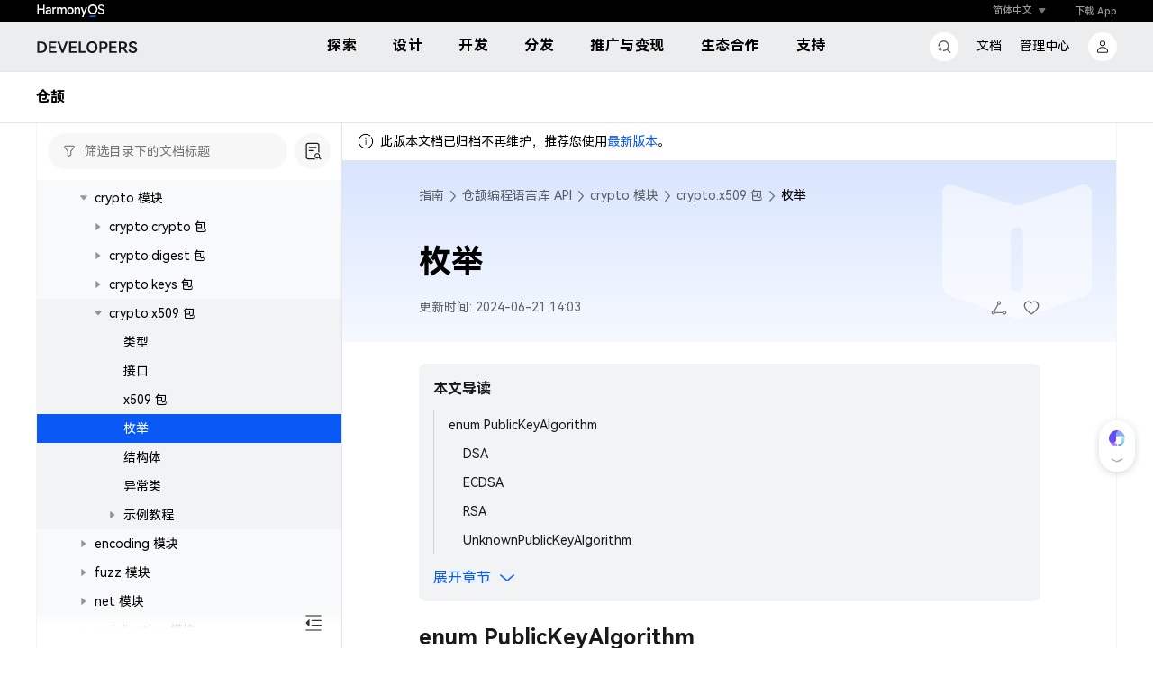

--- FILE ---
content_type: text/javascript;charset=UTF-8
request_url: https://developer.huawei.com/consumer/cn/doc/assets/aui-icons/console-svg.138ed346e679fe2c.js?20261
body_size: 1864
content:
"use strict";(self.webpackChunkCommunityDocument=self.webpackChunkCommunityDocument||[]).push([[4524],{75610:C=>{C.exports='<svg width="24.000000" height="24.000000" viewBox="0 0 24 24" fill="none" xmlns="http://www.w3.org/2000/svg" xmlns:xlink="http://www.w3.org/1999/xlink">\n\t<defs>\n\t\t<clipPath id="clip41_3060">\n\t\t\t<rect width="24.000000" height="24.000000" fill="white" fill-opacity="0"/>\n\t\t</clipPath>\n\t</defs>\n\t<g clip-path="url(#clip41_3060)">\n\t\t<path d="M6.02 13L7.36 13C8.55 13 9.1 13.14 9.62 13.42C10.14 13.7 10.54 14.1 10.82 14.62L10.87 14.72C11.12 15.21 11.25 15.77 11.25 16.88L11.25 18.11C11.25 19.3 11.1 19.85 10.82 20.37C10.54 20.89 10.14 21.29 9.62 21.57L9.52 21.62C9.03 21.87 8.47 22 7.36 22L6.13 22C4.94 22 4.39 21.85 3.87 21.57C3.35 21.29 2.95 20.89 2.67 20.37L2.62 20.27C2.38 19.8 2.25 19.26 2.25 18.23L2.25 16.88C2.25 15.69 2.39 15.14 2.67 14.62C2.95 14.1 3.35 13.7 3.87 13.42L3.97 13.37C4.44 13.13 4.98 13 6.02 13ZM16.52 13L17.86 13C19.05 13 19.6 13.14 20.12 13.42C20.64 13.7 21.04 14.1 21.32 14.62L21.37 14.72C21.62 15.21 21.75 15.77 21.75 16.88L21.75 18.11C21.75 19.3 21.6 19.85 21.32 20.37C21.04 20.89 20.64 21.29 20.12 21.57L20.02 21.62C19.53 21.87 18.97 22 17.86 22L16.63 22C15.44 22 14.89 21.85 14.37 21.57C13.85 21.29 13.45 20.89 13.17 20.37L13.12 20.27C12.88 19.8 12.75 19.26 12.75 18.23L12.75 16.88C12.75 15.69 12.89 15.14 13.17 14.62C13.45 14.1 13.85 13.7 14.37 13.42L14.47 13.37C14.94 13.13 15.48 13 16.52 13ZM7.36 14.5L6.03 14.5L5.86 14.5C5.24 14.51 4.93 14.57 4.69 14.69L4.58 14.74C4.32 14.88 4.13 15.07 3.99 15.33C3.83 15.62 3.76 15.93 3.75 16.62L3.75 16.88L3.75 18.21L3.75 18.38C3.76 19 3.82 19.31 3.94 19.55L3.99 19.66C4.13 19.92 4.32 20.11 4.58 20.25C4.87 20.41 5.18 20.48 5.87 20.49L6.13 20.5L7.36 20.5L7.53 20.49C8.21 20.49 8.55 20.42 8.8 20.3L8.91 20.25C9.17 20.11 9.36 19.92 9.5 19.66C9.66 19.37 9.73 19.06 9.74 18.37L9.75 18.11L9.75 16.88L9.74 16.71C9.74 16.03 9.67 15.69 9.55 15.44L9.5 15.33C9.36 15.07 9.17 14.88 8.91 14.74C8.62 14.58 8.31 14.51 7.62 14.5L7.36 14.5ZM17.86 14.5L16.53 14.5L16.36 14.5C15.74 14.51 15.43 14.57 15.19 14.69L15.08 14.74C14.82 14.88 14.63 15.07 14.49 15.33C14.33 15.62 14.26 15.93 14.25 16.62L14.25 16.88L14.25 18.21L14.25 18.38C14.26 19 14.32 19.31 14.44 19.55L14.49 19.66C14.63 19.92 14.82 20.11 15.08 20.25C15.37 20.41 15.68 20.48 16.37 20.49L16.63 20.5L17.86 20.5L18.03 20.49C18.71 20.49 19.05 20.42 19.3 20.3L19.41 20.25C19.67 20.11 19.86 19.92 20 19.66C20.16 19.37 20.23 19.06 20.24 18.37L20.25 18.11L20.25 16.88L20.24 16.71C20.24 16.03 20.17 15.69 20.05 15.44L20 15.33C19.86 15.07 19.67 14.88 19.41 14.74C19.12 14.58 18.81 14.51 18.12 14.5L17.86 14.5ZM6.02 2.5L7.36 2.5C8.55 2.5 9.1 2.64 9.62 2.92C10.14 3.2 10.54 3.6 10.82 4.12L10.87 4.22C11.12 4.71 11.25 5.27 11.25 6.38L11.25 7.61C11.25 8.8 11.1 9.35 10.82 9.87C10.54 10.39 10.14 10.79 9.62 11.07L9.52 11.12C9.03 11.37 8.47 11.5 7.36 11.5L6.13 11.5C4.94 11.5 4.39 11.35 3.87 11.07C3.35 10.79 2.95 10.39 2.67 9.87L2.62 9.77C2.38 9.3 2.25 8.76 2.25 7.73L2.25 6.38C2.25 5.19 2.39 4.64 2.67 4.12C2.95 3.6 3.35 3.2 3.87 2.92L3.97 2.87C4.44 2.63 4.98 2.5 6.02 2.5ZM16.52 2.5L17.86 2.5C19.05 2.5 19.6 2.64 20.12 2.92C20.64 3.2 21.04 3.6 21.32 4.12L21.37 4.22C21.62 4.71 21.75 5.27 21.75 6.38L21.75 7.61C21.75 8.8 21.6 9.35 21.32 9.87C21.04 10.39 20.64 10.79 20.12 11.07L20.02 11.12C19.53 11.37 18.97 11.5 17.86 11.5L16.63 11.5C15.44 11.5 14.89 11.35 14.37 11.07C13.85 10.79 13.45 10.39 13.17 9.87L13.12 9.77C12.88 9.3 12.75 8.76 12.75 7.73L12.75 6.38C12.75 5.19 12.89 4.64 13.17 4.12C13.45 3.6 13.85 3.2 14.37 2.92L14.47 2.87C14.94 2.63 15.48 2.5 16.52 2.5ZM7.36 4L6.03 4L5.86 4C5.24 4.01 4.93 4.07 4.69 4.19L4.58 4.24C4.32 4.38 4.13 4.57 3.99 4.83C3.83 5.12 3.76 5.43 3.75 6.12L3.75 6.38L3.75 7.71L3.75 7.88C3.76 8.5 3.82 8.81 3.94 9.05L3.99 9.16C4.13 9.42 4.32 9.61 4.58 9.75C4.87 9.91 5.18 9.98 5.87 9.99L6.13 10L7.36 10L7.53 9.99C8.21 9.99 8.55 9.92 8.8 9.8L8.91 9.75C9.17 9.61 9.36 9.42 9.5 9.16C9.66 8.87 9.73 8.56 9.74 7.87L9.75 7.61L9.75 6.38L9.74 6.21C9.74 5.53 9.67 5.19 9.55 4.94L9.5 4.83C9.36 4.57 9.17 4.38 8.91 4.24C8.62 4.08 8.31 4.01 7.62 4L7.36 4ZM17.86 4L16.53 4L16.36 4C15.74 4.01 15.43 4.07 15.19 4.19L15.08 4.24C14.82 4.38 14.63 4.57 14.49 4.83C14.33 5.12 14.26 5.43 14.25 6.12L14.25 6.38L14.25 7.71L14.25 7.88C14.26 8.5 14.32 8.81 14.44 9.05L14.49 9.16C14.63 9.42 14.82 9.61 15.08 9.75C15.37 9.91 15.68 9.98 16.37 9.99L16.63 10L17.86 10L18.03 9.99C18.71 9.99 19.05 9.92 19.3 9.8L19.41 9.75C19.67 9.61 19.86 9.42 20 9.16C20.16 8.87 20.23 8.56 20.24 7.87L20.25 7.61L20.25 6.38L20.24 6.21C20.24 5.53 20.17 5.19 20.05 4.94L20 4.83C19.86 4.57 19.67 4.38 19.41 4.24C19.12 4.08 18.81 4.01 18.12 4L17.86 4Z" fill="#000000" fill-opacity="1.000000" fill-rule="nonzero"/>\n\t\t<path d="M7.36 13C8.55 13 9.1 13.14 9.62 13.42C10.14 13.7 10.54 14.1 10.82 14.62L10.87 14.72C11.12 15.21 11.25 15.77 11.25 16.88L11.25 18.11C11.25 19.3 11.1 19.85 10.82 20.37C10.54 20.89 10.14 21.29 9.62 21.57L9.52 21.62C9.03 21.87 8.47 22 7.36 22L6.13 22C4.94 22 4.39 21.85 3.87 21.57C3.35 21.29 2.95 20.89 2.67 20.37L2.62 20.27C2.38 19.8 2.25 19.26 2.25 18.23L2.25 16.88C2.25 15.69 2.39 15.14 2.67 14.62C2.95 14.1 3.35 13.7 3.87 13.42L3.97 13.37C4.44 13.13 4.98 13 6.02 13L7.36 13ZM17.86 13C19.05 13 19.6 13.14 20.12 13.42C20.64 13.7 21.04 14.1 21.32 14.62L21.37 14.72C21.62 15.21 21.75 15.77 21.75 16.88L21.75 18.11C21.75 19.3 21.6 19.85 21.32 20.37C21.04 20.89 20.64 21.29 20.12 21.57L20.02 21.62C19.53 21.87 18.97 22 17.86 22L16.63 22C15.44 22 14.89 21.85 14.37 21.57C13.85 21.29 13.45 20.89 13.17 20.37L13.12 20.27C12.88 19.8 12.75 19.26 12.75 18.23L12.75 16.88C12.75 15.69 12.89 15.14 13.17 14.62C13.45 14.1 13.85 13.7 14.37 13.42L14.47 13.37C14.94 13.13 15.48 13 16.52 13L17.86 13ZM6.03 14.5L5.86 14.5C5.24 14.51 4.93 14.57 4.69 14.69L4.58 14.74C4.32 14.88 4.13 15.07 3.99 15.33C3.83 15.62 3.76 15.93 3.75 16.62L3.75 16.88L3.75 18.21L3.75 18.38C3.76 19 3.82 19.31 3.94 19.55L3.99 19.66C4.13 19.92 4.32 20.11 4.58 20.25C4.87 20.41 5.18 20.48 5.87 20.49L6.13 20.5L7.36 20.5L7.53 20.49C8.21 20.49 8.55 20.42 8.8 20.3L8.91 20.25C9.17 20.11 9.36 19.92 9.5 19.66C9.66 19.37 9.73 19.06 9.74 18.37L9.75 18.11L9.75 16.88L9.74 16.71C9.74 16.03 9.67 15.69 9.55 15.44L9.5 15.33C9.36 15.07 9.17 14.88 8.91 14.74C8.62 14.58 8.31 14.51 7.62 14.5L7.36 14.5L6.03 14.5ZM16.53 14.5L16.36 14.5C15.74 14.51 15.43 14.57 15.19 14.69L15.08 14.74C14.82 14.88 14.63 15.07 14.49 15.33C14.33 15.62 14.26 15.93 14.25 16.62L14.25 16.88L14.25 18.21L14.25 18.38C14.26 19 14.32 19.31 14.44 19.55L14.49 19.66C14.63 19.92 14.82 20.11 15.08 20.25C15.37 20.41 15.68 20.48 16.37 20.49L16.63 20.5L17.86 20.5L18.03 20.49C18.71 20.49 19.05 20.42 19.3 20.3L19.41 20.25C19.67 20.11 19.86 19.92 20 19.66C20.16 19.37 20.23 19.06 20.24 18.37L20.25 18.11L20.25 16.88L20.24 16.71C20.24 16.03 20.17 15.69 20.05 15.44L20 15.33C19.86 15.07 19.67 14.88 19.41 14.74C19.12 14.58 18.81 14.51 18.12 14.5L17.86 14.5L16.53 14.5ZM7.36 2.5C8.55 2.5 9.1 2.64 9.62 2.92C10.14 3.2 10.54 3.6 10.82 4.12L10.87 4.22C11.12 4.71 11.25 5.27 11.25 6.38L11.25 7.61C11.25 8.8 11.1 9.35 10.82 9.87C10.54 10.39 10.14 10.79 9.62 11.07L9.52 11.12C9.03 11.37 8.47 11.5 7.36 11.5L6.13 11.5C4.94 11.5 4.39 11.35 3.87 11.07C3.35 10.79 2.95 10.39 2.67 9.87L2.62 9.77C2.38 9.3 2.25 8.76 2.25 7.73L2.25 6.38C2.25 5.19 2.39 4.64 2.67 4.12C2.95 3.6 3.35 3.2 3.87 2.92L3.97 2.87C4.44 2.63 4.98 2.5 6.02 2.5L7.36 2.5ZM17.86 2.5C19.05 2.5 19.6 2.64 20.12 2.92C20.64 3.2 21.04 3.6 21.32 4.12L21.37 4.22C21.62 4.71 21.75 5.27 21.75 6.38L21.75 7.61C21.75 8.8 21.6 9.35 21.32 9.87C21.04 10.39 20.64 10.79 20.12 11.07L20.02 11.12C19.53 11.37 18.97 11.5 17.86 11.5L16.63 11.5C15.44 11.5 14.89 11.35 14.37 11.07C13.85 10.79 13.45 10.39 13.17 9.87L13.12 9.77C12.88 9.3 12.75 8.76 12.75 7.73L12.75 6.38C12.75 5.19 12.89 4.64 13.17 4.12C13.45 3.6 13.85 3.2 14.37 2.92L14.47 2.87C14.94 2.63 15.48 2.5 16.52 2.5L17.86 2.5ZM6.03 4L5.86 4C5.24 4.01 4.93 4.07 4.69 4.19L4.58 4.24C4.32 4.38 4.13 4.57 3.99 4.83C3.83 5.12 3.76 5.43 3.75 6.12L3.75 6.38L3.75 7.71L3.75 7.88C3.76 8.5 3.82 8.81 3.94 9.05L3.99 9.16C4.13 9.42 4.32 9.61 4.58 9.75C4.87 9.91 5.18 9.98 5.87 9.99L6.13 10L7.36 10L7.53 9.99C8.21 9.99 8.55 9.92 8.8 9.8L8.91 9.75C9.17 9.61 9.36 9.42 9.5 9.16C9.66 8.87 9.73 8.56 9.74 7.87L9.75 7.61L9.75 6.38L9.74 6.21C9.74 5.53 9.67 5.19 9.55 4.94L9.5 4.83C9.36 4.57 9.17 4.38 8.91 4.24C8.62 4.08 8.31 4.01 7.62 4L7.36 4L6.03 4ZM16.53 4L16.36 4C15.74 4.01 15.43 4.07 15.19 4.19L15.08 4.24C14.82 4.38 14.63 4.57 14.49 4.83C14.33 5.12 14.26 5.43 14.25 6.12L14.25 6.38L14.25 7.71L14.25 7.88C14.26 8.5 14.32 8.81 14.44 9.05L14.49 9.16C14.63 9.42 14.82 9.61 15.08 9.75C15.37 9.91 15.68 9.98 16.37 9.99L16.63 10L17.86 10L18.03 9.99C18.71 9.99 19.05 9.92 19.3 9.8L19.41 9.75C19.67 9.61 19.86 9.42 20 9.16C20.16 8.87 20.23 8.56 20.24 7.87L20.25 7.61L20.25 6.38L20.24 6.21C20.24 5.53 20.17 5.19 20.05 4.94L20 4.83C19.86 4.57 19.67 4.38 19.41 4.24C19.12 4.08 18.81 4.01 18.12 4L17.86 4L16.53 4Z" stroke="#000000" stroke-opacity="0" stroke-width="1.000000"/>\n\t</g>\n</svg>\n'}}]);